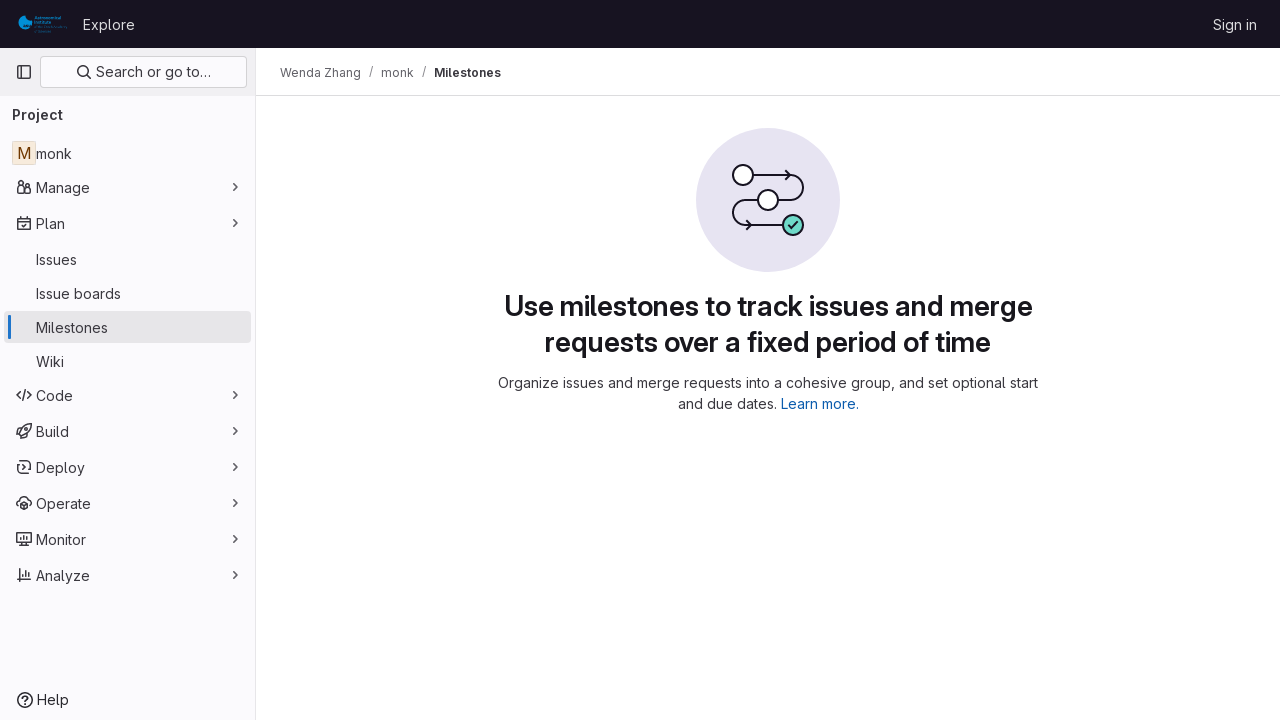

--- FILE ---
content_type: image/svg+xml
request_url: https://projects.asu.cas.cz/uploads/-/system/appearance/header_logo/2/asu-logo-v1-en-rgb-positive-color.svg
body_size: 58470
content:
<?xml version="1.0" encoding="UTF-8" standalone="no"?>
<!-- Created with Inkscape (http://www.inkscape.org/) -->

<svg
   xmlns:dc="http://purl.org/dc/elements/1.1/"
   xmlns:cc="http://creativecommons.org/ns#"
   xmlns:rdf="http://www.w3.org/1999/02/22-rdf-syntax-ns#"
   xmlns:svg="http://www.w3.org/2000/svg"
   xmlns="http://www.w3.org/2000/svg"
   xmlns:sodipodi="http://sodipodi.sourceforge.net/DTD/sodipodi-0.dtd"
   xmlns:inkscape="http://www.inkscape.org/namespaces/inkscape"
   width="404mm"
   height="172mm"
   viewBox="0 0 1431.496 609.4488"
   id="svg4288"
   version="1.1"
   inkscape:version="0.91 r13725"
   sodipodi:docname="asu-logo-v1-en-rgb-positive-color.svg"
   inkscape:export-filename="/run/user/1000/gvfs/sftp:host=10.1.1.2,user=misa/home/misa/astro/graphics-local/asu-logo/logo/pro obrazovku/asu-logo-v1-en-rgb-positive-color.png"
   inkscape:export-xdpi="300"
   inkscape:export-ydpi="300">
  <defs
     id="defs4290">
    <marker
       inkscape:isstock="true"
       style="overflow:visible"
       id="marker16296"
       refX="0"
       refY="0"
       orient="auto"
       inkscape:stockid="Arrow2Lend">
      <path
         transform="matrix(-1.1,0,0,-1.1,-1.1,0)"
         d="M 8.7185878,4.0337352 -2.2072895,0.01601326 8.7185884,-4.0017078 c -1.7454984,2.3720609 -1.7354408,5.6174519 -6e-7,8.035443 z"
         style="fill:#666666;fill-opacity:1;fill-rule:evenodd;stroke:#666666;stroke-width:0.625;stroke-linejoin:round;stroke-opacity:1"
         id="path16298"
         inkscape:connector-curvature="0" />
    </marker>
    <marker
       inkscape:isstock="true"
       style="overflow:visible"
       id="marker16184"
       refX="0"
       refY="0"
       orient="auto"
       inkscape:stockid="Arrow2Lstart">
      <path
         transform="matrix(1.1,0,0,1.1,1.1,0)"
         d="M 8.7185878,4.0337352 -2.2072895,0.01601326 8.7185884,-4.0017078 c -1.7454984,2.3720609 -1.7354408,5.6174519 -6e-7,8.035443 z"
         style="fill:#666666;fill-opacity:1;fill-rule:evenodd;stroke:#666666;stroke-width:0.625;stroke-linejoin:round;stroke-opacity:1"
         id="path16186"
         inkscape:connector-curvature="0" />
    </marker>
    <marker
       inkscape:isstock="true"
       style="overflow:visible"
       id="marker14930"
       refX="0"
       refY="0"
       orient="auto"
       inkscape:stockid="Arrow2Lend">
      <path
         transform="matrix(-1.1,0,0,-1.1,-1.1,0)"
         d="M 8.7185878,4.0337352 -2.2072895,0.01601326 8.7185884,-4.0017078 c -1.7454984,2.3720609 -1.7354408,5.6174519 -6e-7,8.035443 z"
         style="fill:#666666;fill-opacity:1;fill-rule:evenodd;stroke:#666666;stroke-width:0.625;stroke-linejoin:round;stroke-opacity:1"
         id="path14932"
         inkscape:connector-curvature="0" />
    </marker>
    <marker
       inkscape:stockid="Arrow2Lend"
       orient="auto"
       refY="0"
       refX="0"
       id="marker14800"
       style="overflow:visible"
       inkscape:isstock="true">
      <path
         id="path14802"
         style="fill:#666666;fill-opacity:1;fill-rule:evenodd;stroke:#666666;stroke-width:0.625;stroke-linejoin:round;stroke-opacity:1"
         d="M 8.7185878,4.0337352 -2.2072895,0.01601326 8.7185884,-4.0017078 c -1.7454984,2.3720609 -1.7354408,5.6174519 -6e-7,8.035443 z"
         transform="matrix(-1.1,0,0,-1.1,-1.1,0)"
         inkscape:connector-curvature="0" />
    </marker>
    <marker
       inkscape:stockid="Arrow2Lstart"
       orient="auto"
       refY="0"
       refX="0"
       id="marker14706"
       style="overflow:visible"
       inkscape:isstock="true">
      <path
         id="path14708"
         style="fill:#666666;fill-opacity:1;fill-rule:evenodd;stroke:#666666;stroke-width:0.625;stroke-linejoin:round;stroke-opacity:1"
         d="M 8.7185878,4.0337352 -2.2072895,0.01601326 8.7185884,-4.0017078 c -1.7454984,2.3720609 -1.7354408,5.6174519 -6e-7,8.035443 z"
         transform="matrix(1.1,0,0,1.1,1.1,0)"
         inkscape:connector-curvature="0" />
    </marker>
    <marker
       inkscape:stockid="Arrow2Lstart"
       orient="auto"
       refY="0"
       refX="0"
       id="marker13879"
       style="overflow:visible"
       inkscape:isstock="true">
      <path
         id="path13881"
         style="fill:#666666;fill-opacity:1;fill-rule:evenodd;stroke:#666666;stroke-width:0.625;stroke-linejoin:round;stroke-opacity:1"
         d="M 8.7185878,4.0337352 -2.2072895,0.01601326 8.7185884,-4.0017078 c -1.7454984,2.3720609 -1.7354408,5.6174519 -6e-7,8.035443 z"
         transform="matrix(1.1,0,0,1.1,1.1,0)"
         inkscape:connector-curvature="0" />
    </marker>
    <marker
       inkscape:isstock="true"
       style="overflow:visible"
       id="marker11481"
       refX="0"
       refY="0"
       orient="auto"
       inkscape:stockid="Arrow2Lend">
      <path
         transform="matrix(-1.1,0,0,-1.1,-1.1,0)"
         d="M 8.7185878,4.0337352 -2.2072895,0.01601326 8.7185884,-4.0017078 c -1.7454984,2.3720609 -1.7354408,5.6174519 -6e-7,8.035443 z"
         style="fill:#666666;fill-opacity:1;fill-rule:evenodd;stroke:#666666;stroke-width:0.625;stroke-linejoin:round;stroke-opacity:1"
         id="path11483"
         inkscape:connector-curvature="0" />
    </marker>
    <marker
       inkscape:isstock="true"
       style="overflow:visible"
       id="marker11411"
       refX="0"
       refY="0"
       orient="auto"
       inkscape:stockid="Arrow2Lstart">
      <path
         transform="matrix(1.1,0,0,1.1,1.1,0)"
         d="M 8.7185878,4.0337352 -2.2072895,0.01601326 8.7185884,-4.0017078 c -1.7454984,2.3720609 -1.7354408,5.6174519 -6e-7,8.035443 z"
         style="fill:#666666;fill-opacity:1;fill-rule:evenodd;stroke:#666666;stroke-width:0.625;stroke-linejoin:round;stroke-opacity:1"
         id="path11413"
         inkscape:connector-curvature="0" />
    </marker>
    <marker
       inkscape:stockid="Arrow2Lend"
       orient="auto"
       refY="0"
       refX="0"
       id="marker7439"
       style="overflow:visible"
       inkscape:isstock="true">
      <path
         id="path7441"
         style="fill:#666666;fill-opacity:1;fill-rule:evenodd;stroke:#666666;stroke-width:0.625;stroke-linejoin:round;stroke-opacity:1"
         d="M 8.7185878,4.0337352 -2.2072895,0.01601326 8.7185884,-4.0017078 c -1.7454984,2.3720609 -1.7354408,5.6174519 -6e-7,8.035443 z"
         transform="matrix(-1.1,0,0,-1.1,-1.1,0)"
         inkscape:connector-curvature="0" />
    </marker>
    <marker
       inkscape:stockid="Arrow1Lstart"
       orient="auto"
       refY="0"
       refX="0"
       id="Arrow1Lstart"
       style="overflow:visible"
       inkscape:isstock="true">
      <path
         id="path5317"
         d="M 0,0 5,-5 -12.5,0 5,5 0,0 Z"
         style="fill:#666666;fill-opacity:1;fill-rule:evenodd;stroke:#666666;stroke-width:1pt;stroke-opacity:1"
         transform="matrix(0.8,0,0,0.8,10,0)"
         inkscape:connector-curvature="0" />
    </marker>
    <marker
       inkscape:stockid="Arrow2Lend"
       orient="auto"
       refY="0"
       refX="0"
       id="Arrow2Lend"
       style="overflow:visible"
       inkscape:isstock="true">
      <path
         id="path5338"
         style="fill:#666666;fill-opacity:1;fill-rule:evenodd;stroke:#666666;stroke-width:0.625;stroke-linejoin:round;stroke-opacity:1"
         d="M 8.7185878,4.0337352 -2.2072895,0.01601326 8.7185884,-4.0017078 c -1.7454984,2.3720609 -1.7354408,5.6174519 -6e-7,8.035443 z"
         transform="matrix(-1.1,0,0,-1.1,-1.1,0)"
         inkscape:connector-curvature="0" />
    </marker>
    <marker
       inkscape:isstock="true"
       style="overflow:visible"
       id="marker6047"
       refX="0"
       refY="0"
       orient="auto"
       inkscape:stockid="Arrow2Mend">
      <path
         transform="scale(-0.6,-0.6)"
         d="M 8.7185878,4.0337352 -2.2072895,0.01601326 8.7185884,-4.0017078 c -1.7454984,2.3720609 -1.7354408,5.6174519 -6e-7,8.035443 z"
         style="fill:#666666;fill-opacity:1;fill-rule:evenodd;stroke:#666666;stroke-width:0.625;stroke-linejoin:round;stroke-opacity:1"
         id="path6049"
         inkscape:connector-curvature="0" />
    </marker>
    <marker
       inkscape:stockid="Arrow1Lend"
       orient="auto"
       refY="0"
       refX="0"
       id="Arrow1Lend"
       style="overflow:visible"
       inkscape:isstock="true">
      <path
         id="path5320"
         d="M 0,0 5,-5 -12.5,0 5,5 0,0 Z"
         style="fill:#666666;fill-opacity:1;fill-rule:evenodd;stroke:#666666;stroke-width:1pt;stroke-opacity:1"
         transform="matrix(-0.8,0,0,-0.8,-10,0)"
         inkscape:connector-curvature="0" />
    </marker>
  </defs>
  <sodipodi:namedview
     id="base"
     pagecolor="#ffffff"
     bordercolor="#666666"
     borderopacity="1.0"
     inkscape:pageopacity="0.0"
     inkscape:pageshadow="2"
     inkscape:zoom="0.78447922"
     inkscape:cx="365.29765"
     inkscape:cy="366.09893"
     inkscape:document-units="mm"
     inkscape:current-layer="layer1"
     showgrid="false"
     inkscape:window-width="1855"
     inkscape:window-height="1056"
     inkscape:window-x="65"
     inkscape:window-y="24"
     inkscape:window-maximized="1" />
  <metadata
     id="metadata4293">
    <rdf:RDF>
      <cc:Work
         rdf:about="">
        <dc:format>image/svg+xml</dc:format>
        <dc:type
           rdf:resource="http://purl.org/dc/dcmitype/StillImage" />
        <dc:title></dc:title>
      </cc:Work>
    </rdf:RDF>
  </metadata>
  <g
     inkscape:label="Vrstva 1"
     inkscape:groupmode="layer"
     id="layer1"
     transform="translate(0,-442.91335)">
    <g
       transform="matrix(0.82661048,0,0,0.82661048,-382.31881,78.981321)"
       id="g5202"
       style="fill:none;stroke:#666666;stroke-width:1.07163751;stroke-miterlimit:4;stroke-dasharray:none;stroke-opacity:1" />
    <g
       id="g5270"
       transform="matrix(1.4206775,0,0,1.4206775,418.79523,-447.18268)"
       style="fill:#ff00ff;fill-opacity:1;stroke:none;stroke-width:1.24704838;stroke-miterlimit:4;stroke-dasharray:none;stroke-opacity:1" />
    <g
       id="g7189"
       transform="translate(0.93344046,-77.831161)">
      <path
         inkscape:connector-curvature="0"
         id="circle4056"
         d="M 265.06122,609.44914 A 177.16536,177.16536 0 0 0 87.89716,786.61321 177.16536,177.16536 0 0 0 265.06122,963.77922 177.16536,177.16536 0 0 0 395.92645,905.75188 l -8.08007,0 0,-5.79102 -0.25196,-0.125 c -4.78309,4.15374 -10.82512,7.30078 -18.88086,7.30078 -7.17464,0 -12.58694,-2.51771 -16.11133,-6.16797 -4.02786,-4.15373 -5.91601,-9.81923 -5.91601,-19.00781 l 0,-38.13867 19.13281,0 0,35.24414 c 0,4.53135 0.75431,7.17531 2.39063,8.9375 1.63632,1.88806 4.15554,2.76953 6.79882,2.76953 4.7831,0 9.56504,-2.64403 12.58594,-5.53906 l 0,-41.41211 19.13281,0 0,48.88281 a 177.16536,177.16536 0 0 0 35.5,-106.09179 177.16536,177.16536 0 0 0 -7.66992,-51.04297 131.92005,131.92005 0 0 1 -37.57617,5.5664 131.92005,131.92005 0 0 1 -131.91211,-131.6875 177.16536,177.16536 0 0 0 -0.008,0 z m -25.01953,232.98829 c 8.30747,0 15.73557,1.88814 20.64453,5.91601 4.65722,3.77613 6.92187,9.31515 6.92187,17.11914 l 0,21.02149 c 0,2.89503 1.13211,4.9082 3.77539,4.9082 1.00697,0 2.14147,-0.25238 3.14844,-0.75586 l 0,14.34961 c -2.1398,1.13284 -5.5392,1.88867 -9.18945,1.88867 -5.03484,0 -9.94328,-1.38577 -13.3418,-4.91016 l -0.25195,0 c -4.02787,2.89503 -10.19537,5.16211 -17.24414,5.16211 -5.28658,0 -10.32174,-1.26013 -14.34961,-4.02929 -4.53135,-3.14677 -7.30078,-8.0552 -7.30078,-14.47461 0,-6.79703 3.14725,-11.95762 7.55273,-14.97852 4.78309,-3.27264 10.94973,-4.40625 17.36914,-4.40625 3.65026,0 7.30071,0.37759 10.69922,1.13281 l 0,-2.39062 c 0,-3.0209 -1.00604,-5.28621 -2.39062,-6.54492 -1.7622,-1.63632 -5.03506,-2.64453 -9.56641,-2.64453 -6.9229,0 -13.21604,2.26686 -18.125,4.91015 l 0,-16.49023 c 5.03483,-2.51742 12.58574,-4.7832 21.64844,-4.7832 z m 67.73242,0 c 7.42638,-10e-6 16.61529,1.51164 23.66406,4.91015 l 0,16.48828 c -8.1816,-4.65722 -17.74684,-6.66992 -23.28515,-6.66992 -5.03484,0 -8.05664,1.50927 -8.05664,4.4043 -1e-5,4.53135 6.6708,4.15424 15.85937,6.41992 11.83186,2.89503 19.00781,7.42598 19.00781,18.125 -0.12587,13.59405 -11.95863,21.02148 -27.81836,21.02148 -7.42638,0 -16.8655,-1.51077 -24.16601,-5.03515 l 0,-16.74024 c 8.43335,4.90897 18.25008,7.04688 24.16601,7.04688 5.28658,0 8.4336,-1.38274 8.4336,-4.78125 0,-4.78309 -6.92384,-4.28033 -16.23828,-6.67188 -11.70599,-2.89503 -18.62891,-7.80446 -18.62891,-18 0.12587,-13.09057 11.70625,-20.51757 27.0625,-20.51757 z m -66.0957,38.14062 c -4.90897,0 -9.81836,1.50988 -9.81836,6.29297 0,4.02787 3.52616,6.16797 7.93164,6.16797 3.27264,0 6.41792,-1.133 8.68359,-2.51758 l 0,-9.0625 c -2.01393,-0.62935 -4.78294,-0.88086 -6.79687,-0.88086 z"
         style="fill:#008fd6;fill-opacity:1;fill-rule:evenodd;stroke:none;stroke-width:1.77165353;stroke-miterlimit:4;stroke-dasharray:none;stroke-opacity:1" />
      <g
         id="g7136">
        <g
           style="font-style:normal;font-weight:normal;font-size:73.37995148px;line-height:108.00000429%;font-family:Sans;letter-spacing:0px;word-spacing:0px;opacity:1;fill:#008fd6;fill-opacity:1;stroke:none;stroke-width:0.12290091;stroke-linecap:butt;stroke-linejoin:miter;stroke-miterlimit:4;stroke-dasharray:none;stroke-opacity:1"
           id="text4297">
          <path
             d="m 547.96971,623.85632 -13.75925,0 -32.95561,80.33625 14.53598,0 7.76732,-19.64022 34.62003,0 7.65636,19.64022 14.97982,0 -32.84465,-80.33625 z m -15.20175,37.0612 c 2.77404,-7.21251 5.32616,-14.09213 7.98924,-21.52656 l 0.22193,0 c 2.55211,7.2125 5.21519,14.31405 7.98924,21.52656 l 4.66039,12.09482 -25.52119,0 4.66039,-12.09482 z"
             style="font-style:normal;font-variant:normal;font-weight:500;font-stretch:normal;font-size:110.96166229px;line-height:108.00000429%;font-family:'Azo Sans';-inkscape-font-specification:'Azo Sans Medium';letter-spacing:-0.88769329px;fill:#008fd6;fill-opacity:1;stroke:none;stroke-width:0.12290091;stroke-miterlimit:4;stroke-dasharray:none;stroke-opacity:1"
             id="path7085"
             inkscape:connector-curvature="0" />
          <path
             d="m 586.44566,701.1966 c 5.99193,2.77404 13.98117,4.21654 20.74983,4.21654 13.53733,0 23.7458,-6.10289 23.85676,-17.86482 0,-10.4304 -7.54539,-13.98117 -17.97579,-16.08944 -8.21116,-1.77539 -14.97982,-1.55347 -14.97982,-6.76867 0,-3.66173 3.77269,-5.32616 9.43174,-5.32616 5.65904,0 13.64828,1.77539 20.30598,5.65905 l 0,-12.31675 c -5.88096,-2.885 -13.64828,-4.3275 -20.19502,-4.3275 -13.09348,0 -23.08002,5.99193 -23.19099,17.42098 0,9.87559 7.21251,13.64829 17.64291,15.86752 8.32212,1.66442 15.31271,1.4425 15.31271,6.99058 0,3.88366 -3.88366,5.77001 -9.98655,5.77001 -5.99193,0 -14.31406,-1.99731 -20.97176,-5.99193 l 0,12.76059 z"
             style="font-style:normal;font-variant:normal;font-weight:500;font-stretch:normal;font-size:110.96166229px;line-height:108.00000429%;font-family:'Azo Sans';-inkscape-font-specification:'Azo Sans Medium';letter-spacing:-0.88769329px;fill:#008fd6;fill-opacity:1;stroke:none;stroke-width:0.12290091;stroke-miterlimit:4;stroke-dasharray:none;stroke-opacity:1"
             id="path7087"
             inkscape:connector-curvature="0" />
          <path
             d="m 650.58671,700.08698 c 3.43981,3.88366 8.54405,5.32616 13.3154,5.32616 4.21654,0 8.65501,-1.10961 11.09616,-2.55211 l 0,-11.42906 c -2.21923,1.22058 -5.32616,2.3302 -8.21116,2.3302 -6.10289,0 -7.21251,-5.10424 -7.21251,-11.20713 l 0,-21.52656 15.42367,0 0,-11.42905 -15.42367,0 0,-16.86617 -13.42636,2.33019 0,14.53598 -9.5427,0 0,11.42905 9.5427,0 0,23.41291 c 0,8.1002 1.66443,12.64963 4.43847,15.64559 z"
             style="font-style:normal;font-variant:normal;font-weight:500;font-stretch:normal;font-size:110.96166229px;line-height:108.00000429%;font-family:'Azo Sans';-inkscape-font-specification:'Azo Sans Medium';letter-spacing:-0.88769329px;fill:#008fd6;fill-opacity:1;stroke:none;stroke-width:0.12290091;stroke-miterlimit:4;stroke-dasharray:none;stroke-opacity:1"
             id="path7089"
             inkscape:connector-curvature="0" />
          <path
             d="m 685.47201,704.19257 13.42636,0 0,-34.28716 c 3.7727,-5.32616 8.87694,-8.1002 15.20175,-8.1002 1.77539,0 3.10693,0.22192 4.43847,0.55481 l 0,-12.87155 c -1.22058,-0.33289 -2.44116,-0.44385 -3.66174,-0.44385 -6.43577,0 -12.09482,2.99596 -15.86751,8.32212 l -0.22193,-0.11096 0,-7.65635 -13.3154,0 0,54.59314 z"
             style="font-style:normal;font-variant:normal;font-weight:500;font-stretch:normal;font-size:110.96166229px;line-height:108.00000429%;font-family:'Azo Sans';-inkscape-font-specification:'Azo Sans Medium';letter-spacing:-0.88769329px;fill:#008fd6;fill-opacity:1;stroke:none;stroke-width:0.12290091;stroke-miterlimit:4;stroke-dasharray:none;stroke-opacity:1"
             id="path7091"
             inkscape:connector-curvature="0" />
          <path
             d="m 736.07053,676.896 c 0,-9.43174 6.87962,-16.75521 16.2004,-16.75521 9.32078,0 16.20041,7.32347 16.20041,16.75521 0,9.43174 -6.87963,16.75521 -16.20041,16.75521 -9.32078,0 -16.2004,-7.32347 -16.2004,-16.75521 z m -13.42636,0 c 0,16.08944 12.64963,28.51714 29.62676,28.51714 16.97714,0 29.62677,-12.4277 29.62677,-28.51714 0,-16.08944 -12.64963,-28.51715 -29.62677,-28.51715 -16.97713,0 -29.62676,12.42771 -29.62676,28.51715 z"
             style="font-style:normal;font-variant:normal;font-weight:500;font-stretch:normal;font-size:110.96166229px;line-height:108.00000429%;font-family:'Azo Sans';-inkscape-font-specification:'Azo Sans Medium';letter-spacing:-0.88769329px;fill:#008fd6;fill-opacity:1;stroke:none;stroke-width:0.12290091;stroke-miterlimit:4;stroke-dasharray:none;stroke-opacity:1"
             id="path7093"
             inkscape:connector-curvature="0" />
          <path
             d="m 793.14125,704.19257 13.42636,0 0,-37.0612 c 3.43981,-3.7727 8.98789,-6.87962 14.31405,-6.87962 3.10693,0 5.54809,0.99865 7.21251,2.99596 1.55346,1.77539 2.21923,4.43847 2.21923,9.32078 l 0,31.62408 13.42637,0 0,-33.95427 c 0,-8.1002 -1.44251,-12.64963 -4.66039,-16.08944 -3.43982,-3.7727 -8.54405,-5.77001 -14.42502,-5.77001 -7.21251,0 -13.42636,3.10693 -17.97579,7.21251 l -0.22192,-0.11096 0,-5.88097 -13.3154,0 0,54.59314 z"
             style="font-style:normal;font-variant:normal;font-weight:500;font-stretch:normal;font-size:110.96166229px;line-height:108.00000429%;font-family:'Azo Sans';-inkscape-font-specification:'Azo Sans Medium';letter-spacing:-0.88769329px;fill:#008fd6;fill-opacity:1;stroke:none;stroke-width:0.12290091;stroke-miterlimit:4;stroke-dasharray:none;stroke-opacity:1"
             id="path7095"
             inkscape:connector-curvature="0" />
          <path
             d="m 868.22933,676.896 c 0,-9.43174 6.87962,-16.75521 16.2004,-16.75521 9.32078,0 16.20041,7.32347 16.20041,16.75521 0,9.43174 -6.87963,16.75521 -16.20041,16.75521 -9.32078,0 -16.2004,-7.32347 -16.2004,-16.75521 z m -13.42636,0 c 0,16.08944 12.64963,28.51714 29.62676,28.51714 16.97714,0 29.62677,-12.4277 29.62677,-28.51714 0,-16.08944 -12.64963,-28.51715 -29.62677,-28.51715 -16.97713,0 -29.62676,12.42771 -29.62676,28.51715 z"
             style="font-style:normal;font-variant:normal;font-weight:500;font-stretch:normal;font-size:110.96166229px;line-height:108.00000429%;font-family:'Azo Sans';-inkscape-font-specification:'Azo Sans Medium';letter-spacing:-0.88769329px;fill:#008fd6;fill-opacity:1;stroke:none;stroke-width:0.12290091;stroke-miterlimit:4;stroke-dasharray:none;stroke-opacity:1"
             id="path7097"
             inkscape:connector-curvature="0" />
          <path
             d="m 998.09088,704.19257 13.42632,0 0,-34.1762 c 0,-7.65635 -1.4425,-12.4277 -4.7713,-16.08944 -3.3289,-3.55077 -8.21117,-5.54808 -14.2031,-5.54808 -7.10155,0 -13.87021,2.885 -19.9731,8.54405 -3.21789,-5.99193 -9.87559,-8.54405 -16.31137,-8.54405 -6.99058,0 -12.98251,2.99596 -17.42098,7.10155 l -0.22192,-0.11097 0,-5.77 -13.3154,0 0,54.59314 13.42636,0 0,-37.39408 c 3.32885,-3.43982 8.54405,-6.54674 13.64829,-6.54674 2.66308,0 5.21519,0.77673 7.10154,2.885 1.66443,1.88635 2.21924,4.32751 2.21924,9.09886 l 0,31.95696 13.42636,0 0,-34.1762 c 0,-1.22057 0,-2.33019 -0.11096,-3.32885 3.32885,-3.43981 8.54404,-6.43577 13.64828,-6.43577 2.885,0 5.2152,0.88769 6.99058,2.885 1.66443,1.88635 2.44116,4.43847 2.44116,9.09886 l 0,31.95696 z"
             style="font-style:normal;font-variant:normal;font-weight:500;font-stretch:normal;font-size:110.96166229px;line-height:108.00000429%;font-family:'Azo Sans';-inkscape-font-specification:'Azo Sans Medium';letter-spacing:-0.88769329px;fill:#008fd6;fill-opacity:1;stroke:none;stroke-width:0.12290091;stroke-miterlimit:4;stroke-dasharray:none;stroke-opacity:1"
             id="path7099"
             inkscape:connector-curvature="0" />
          <path
             d="m 1026.2717,704.19257 13.4263,0 0,-54.59314 -13.4263,0 0,54.59314 z m -1.6644,-72.67989 c 0,4.54943 3.7727,8.32212 8.3221,8.32212 4.6604,0 8.4331,-3.77269 8.4331,-8.32212 0,-4.54943 -3.7727,-8.32213 -8.3222,-8.32213 -4.6603,0 -8.433,3.7727 -8.433,8.32213 z"
             style="font-style:normal;font-variant:normal;font-weight:500;font-stretch:normal;font-size:110.96166229px;line-height:108.00000429%;font-family:'Azo Sans';-inkscape-font-specification:'Azo Sans Medium';letter-spacing:-0.88769329px;fill:#008fd6;fill-opacity:1;stroke:none;stroke-width:0.12290091;stroke-miterlimit:4;stroke-dasharray:none;stroke-opacity:1"
             id="path7101"
             inkscape:connector-curvature="0" />
          <path
             d="m 1098.3604,688.21409 c -4.3275,3.43981 -10.2085,5.43712 -15.9785,5.43712 -10.4304,0 -17.7539,-6.87963 -17.7539,-16.64425 0,-9.5427 6.9906,-16.97714 17.532,-16.97714 5.2152,0 10.5413,1.88635 15.3127,4.99328 l 0,-13.09348 c -4.2165,-2.10827 -9.6537,-3.55077 -15.5346,-3.55077 -17.0881,0 -30.8474,11.65097 -30.8474,28.73907 0,16.31136 12.6496,28.29522 30.1816,28.29522 5.77,0 12.0948,-1.33154 17.0881,-4.10558 l 0,-13.09347 z"
             style="font-style:normal;font-variant:normal;font-weight:500;font-stretch:normal;font-size:110.96166229px;line-height:108.00000429%;font-family:'Azo Sans';-inkscape-font-specification:'Azo Sans Medium';letter-spacing:-0.88769329px;fill:#008fd6;fill-opacity:1;stroke:none;stroke-width:0.12290091;stroke-miterlimit:4;stroke-dasharray:none;stroke-opacity:1"
             id="path7103"
             inkscape:connector-curvature="0" />
          <path
             d="m 1125.5147,705.41314 c 7.2126,0 12.8716,-2.55211 16.2005,-5.21519 l 0.2219,0 c 2.5521,3.43981 6.7686,4.99327 11.2071,4.99327 2.6631,0 4.9933,-0.55481 6.6577,-1.33154 l 0,-10.54136 c -0.8877,0.44385 -1.9973,0.77673 -2.996,0.77673 -2.663,0 -3.7727,-2.10827 -3.7727,-5.10423 l 0,-20.97176 c 0,-6.76866 -2.1082,-11.42905 -5.77,-14.53597 -4.1055,-3.43982 -10.4304,-5.10424 -17.5319,-5.10424 -7.7673,0 -14.0921,1.99731 -18.4196,4.43847 l 0,12.20578 c 4.2165,-2.66308 9.8755,-4.88231 16.4223,-4.88231 4.1056,0 7.2125,0.88769 9.2098,2.66308 1.7754,1.66442 2.6631,4.10558 2.6631,7.43443 l 0,3.21789 c -3.3289,-0.77674 -6.7687,-1.22058 -10.5414,-1.22058 -5.659,0 -11.2071,0.99865 -15.3127,3.77269 -4.1056,2.77405 -6.9906,7.21251 -6.9906,13.20444 0,5.43712 2.3302,9.76463 6.1029,12.53867 3.6618,2.66308 8.2112,3.66173 12.6496,3.66173 z m 3.3289,-10.65232 c -4.7714,0 -8.655,-2.10827 -8.655,-6.54673 0,-5.32616 5.4371,-7.10155 10.9852,-7.10155 2.6631,0 5.9919,0.44385 8.4331,1.10962 l 0,9.20981 c -2.6631,1.88635 -6.6577,3.32885 -10.7633,3.32885 z"
             style="font-style:normal;font-variant:normal;font-weight:500;font-stretch:normal;font-size:110.96166229px;line-height:108.00000429%;font-family:'Azo Sans';-inkscape-font-specification:'Azo Sans Medium';letter-spacing:-0.88769329px;fill:#008fd6;fill-opacity:1;stroke:none;stroke-width:0.12290091;stroke-miterlimit:4;stroke-dasharray:none;stroke-opacity:1"
             id="path7105"
             inkscape:connector-curvature="0" />
          <path
             d="m 1168.8123,704.19257 13.4264,0 0,-84.77471 -13.4264,0 0,84.77471 z"
             style="font-style:normal;font-variant:normal;font-weight:500;font-stretch:normal;font-size:110.96166229px;line-height:108.00000429%;font-family:'Azo Sans';-inkscape-font-specification:'Azo Sans Medium';letter-spacing:-0.88769329px;fill:#008fd6;fill-opacity:1;stroke:none;stroke-width:0.12290091;stroke-miterlimit:4;stroke-dasharray:none;stroke-opacity:1"
             id="path7107"
             inkscape:connector-curvature="0" />
        </g>
        <g
           style="font-style:normal;font-weight:normal;font-size:73.37995148px;line-height:108.00000429%;font-family:Sans;letter-spacing:0px;word-spacing:0px;opacity:1;fill:#008fd6;fill-opacity:1;stroke:none;stroke-width:0.12290091;stroke-linecap:butt;stroke-linejoin:miter;stroke-miterlimit:4;stroke-dasharray:none;stroke-opacity:1"
           id="text4301">
          <path
             d="m 501.25486,816.76459 14.09214,0 0,-80.33625 -14.09214,0 0,80.33625 z"
             style="font-style:normal;font-variant:normal;font-weight:500;font-stretch:normal;font-size:110.96166229px;line-height:108.00000429%;font-family:'Azo Sans';-inkscape-font-specification:'Azo Sans Medium';letter-spacing:-0.88769329px;fill:#008fd6;fill-opacity:1;stroke:none;stroke-width:0.12290091;stroke-miterlimit:4;stroke-dasharray:none;stroke-opacity:1"
             id="path7066"
             inkscape:connector-curvature="0" />
          <path
             d="m 530.37537,816.76459 13.42636,0 0,-37.0612 c 3.43981,-3.77269 8.98789,-6.87962 14.31405,-6.87962 3.10693,0 5.54808,0.99865 7.21251,2.99596 1.55346,1.77539 2.21923,4.43847 2.21923,9.32078 l 0,31.62408 13.42636,0 0,-33.95427 c 0,-8.1002 -1.4425,-12.64963 -4.66039,-16.08944 -3.43981,-3.7727 -8.54404,-5.77001 -14.42501,-5.77001 -7.21251,0 -13.42636,3.10693 -17.97579,7.21251 l -0.22193,-0.11096 0,-5.88097 -13.31539,0 0,54.59314 z"
             style="font-style:normal;font-variant:normal;font-weight:500;font-stretch:normal;font-size:110.96166229px;line-height:108.00000429%;font-family:'Azo Sans';-inkscape-font-specification:'Azo Sans Medium';letter-spacing:-0.88769329px;fill:#008fd6;fill-opacity:1;stroke:none;stroke-width:0.12290091;stroke-miterlimit:4;stroke-dasharray:none;stroke-opacity:1"
             id="path7068"
             inkscape:connector-curvature="0" />
          <path
             d="m 594.47827,813.76862 c 5.99193,2.77404 13.98117,4.21655 20.74983,4.21655 13.53733,0 23.7458,-6.1029 23.85676,-17.86483 0,-10.4304 -7.54539,-13.98117 -17.97579,-16.08944 -8.21116,-1.77539 -14.97982,-1.55347 -14.97982,-6.76866 0,-3.66174 3.77269,-5.32616 9.43174,-5.32616 5.65904,0 13.64828,1.77538 20.30598,5.65904 l 0,-12.31674 c -5.88097,-2.88501 -13.64828,-4.32751 -20.19502,-4.32751 -13.09348,0 -23.08003,5.99193 -23.19099,17.42098 0,9.87559 7.21251,13.64829 17.64291,15.86752 8.32212,1.66442 15.31271,1.4425 15.31271,6.99058 0,3.88366 -3.88366,5.77001 -9.98655,5.77001 -5.99193,0 -14.31406,-1.99731 -20.97176,-5.99193 l 0,12.76059 z"
             style="font-style:normal;font-variant:normal;font-weight:500;font-stretch:normal;font-size:110.96166229px;line-height:108.00000429%;font-family:'Azo Sans';-inkscape-font-specification:'Azo Sans Medium';letter-spacing:-0.88769329px;fill:#008fd6;fill-opacity:1;stroke:none;stroke-width:0.12290091;stroke-miterlimit:4;stroke-dasharray:none;stroke-opacity:1"
             id="path7070"
             inkscape:connector-curvature="0" />
          <path
             d="m 658.61932,812.65901 c 3.43981,3.88365 8.54404,5.32616 13.3154,5.32616 4.21654,0 8.65501,-1.10962 11.09616,-2.55212 l 0,-11.42905 c -2.21923,1.22057 -5.32616,2.33019 -8.21116,2.33019 -6.10289,0 -7.21251,-5.10424 -7.21251,-11.20713 l 0,-21.52656 15.42367,0 0,-11.42905 -15.42367,0 0,-16.86617 -13.42636,2.33019 0,14.53598 -9.5427,0 0,11.42905 9.5427,0 0,23.41291 c 0,8.1002 1.66443,12.64963 4.43847,15.6456 z"
             style="font-style:normal;font-variant:normal;font-weight:500;font-stretch:normal;font-size:110.96166229px;line-height:108.00000429%;font-family:'Azo Sans';-inkscape-font-specification:'Azo Sans Medium';letter-spacing:-0.88769329px;fill:#008fd6;fill-opacity:1;stroke:none;stroke-width:0.12290091;stroke-miterlimit:4;stroke-dasharray:none;stroke-opacity:1"
             id="path7072"
             inkscape:connector-curvature="0" />
          <path
             d="m 693.50462,816.76459 13.42636,0 0,-54.59314 -13.42636,0 0,54.59314 z M 691.8402,744.0847 c 0,4.54943 3.77269,8.32212 8.32212,8.32212 4.66039,0 8.43309,-3.77269 8.43309,-8.32212 0,-4.54943 -3.7727,-8.32213 -8.32213,-8.32213 -4.66039,0 -8.43308,3.7727 -8.43308,8.32213 z"
             style="font-style:normal;font-variant:normal;font-weight:500;font-stretch:normal;font-size:110.96166229px;line-height:108.00000429%;font-family:'Azo Sans';-inkscape-font-specification:'Azo Sans Medium';letter-spacing:-0.88769329px;fill:#008fd6;fill-opacity:1;stroke:none;stroke-width:0.12290091;stroke-miterlimit:4;stroke-dasharray:none;stroke-opacity:1"
             id="path7074"
             inkscape:connector-curvature="0" />
          <path
             d="m 730.5294,812.65901 c 3.43981,3.88365 8.54404,5.32616 13.3154,5.32616 4.21654,0 8.65501,-1.10962 11.09616,-2.55212 l 0,-11.42905 c -2.21923,1.22057 -5.32616,2.33019 -8.21116,2.33019 -6.10289,0 -7.21251,-5.10424 -7.21251,-11.20713 l 0,-21.52656 15.42367,0 0,-11.42905 -15.42367,0 0,-16.86617 -13.42636,2.33019 0,14.53598 -9.5427,0 0,11.42905 9.5427,0 0,23.41291 c 0,8.1002 1.66443,12.64963 4.43847,15.6456 z"
             style="font-style:normal;font-variant:normal;font-weight:500;font-stretch:normal;font-size:110.96166229px;line-height:108.00000429%;font-family:'Azo Sans';-inkscape-font-specification:'Azo Sans Medium';letter-spacing:-0.88769329px;fill:#008fd6;fill-opacity:1;stroke:none;stroke-width:0.12290091;stroke-miterlimit:4;stroke-dasharray:none;stroke-opacity:1"
             id="path7076"
             inkscape:connector-curvature="0" />
          <path
             d="m 770.18607,812.21516 c 3.32885,3.66173 8.54405,5.77001 14.53598,5.77001 7.32346,0 13.20443,-3.10693 17.75386,-7.32347 l 0.22192,0.11096 0,5.99193 13.3154,0 0,-54.59314 -13.42636,0 0,36.83927 c -3.66173,4.10558 -8.87693,7.10155 -14.20309,7.10155 -2.55212,0 -5.2152,-0.66577 -7.21251,-2.99597 -1.66442,-1.88635 -2.44115,-4.77135 -2.44115,-9.65366 l 0,-31.29119 -13.42637,0 0,33.51042 c 0,7.87828 1.55347,12.87155 4.88232,16.53329 z"
             style="font-style:normal;font-variant:normal;font-weight:500;font-stretch:normal;font-size:110.96166229px;line-height:108.00000429%;font-family:'Azo Sans';-inkscape-font-specification:'Azo Sans Medium';letter-spacing:-0.88769329px;fill:#008fd6;fill-opacity:1;stroke:none;stroke-width:0.12290091;stroke-miterlimit:4;stroke-dasharray:none;stroke-opacity:1"
             id="path7078"
             inkscape:connector-curvature="0" />
          <path
             d="m 839.71569,812.65901 c 3.43981,3.88365 8.54405,5.32616 13.3154,5.32616 4.21654,0 8.65501,-1.10962 11.09617,-2.55212 l 0,-11.42905 c -2.21924,1.22057 -5.32616,2.33019 -8.21117,2.33019 -6.10289,0 -7.2125,-5.10424 -7.2125,-11.20713 l 0,-21.52656 15.42367,0 0,-11.42905 -15.42367,0 0,-16.86617 -13.42637,2.33019 0,14.53598 -9.5427,0 0,11.42905 9.5427,0 0,23.41291 c 0,8.1002 1.66443,12.64963 4.43847,15.6456 z"
             style="font-style:normal;font-variant:normal;font-weight:500;font-stretch:normal;font-size:110.96166229px;line-height:108.00000429%;font-family:'Azo Sans';-inkscape-font-specification:'Azo Sans Medium';letter-spacing:-0.88769329px;fill:#008fd6;fill-opacity:1;stroke:none;stroke-width:0.12290091;stroke-miterlimit:4;stroke-dasharray:none;stroke-opacity:1"
             id="path7080"
             inkscape:connector-curvature="0" />
          <path
             d="m 923.11724,793.12975 c 0.22192,-1.4425 0.33289,-3.66173 0.33289,-5.43712 0,-17.53194 -11.98386,-26.74176 -25.52119,-26.74176 -14.86886,0 -27.85137,11.31809 -27.85137,28.62811 0,17.0881 12.87155,28.40619 30.40349,28.40619 7.10155,0 14.86886,-1.88635 19.9731,-5.10424 l 0,-12.31675 c -5.32616,3.7727 -11.76194,6.32482 -18.64156,6.32482 -9.20982,0 -16.42232,-4.66039 -18.08675,-13.75925 l 39.39139,0 z m -25.29926,-21.30464 c 6.10289,0 12.09482,3.7727 13.09348,11.98386 l -27.18561,0 c 1.66443,-8.21116 7.87828,-11.98386 14.09213,-11.98386 z"
             style="font-style:normal;font-variant:normal;font-weight:500;font-stretch:normal;font-size:110.96166229px;line-height:108.00000429%;font-family:'Azo Sans';-inkscape-font-specification:'Azo Sans Medium';letter-spacing:-0.88769329px;fill:#008fd6;fill-opacity:1;stroke:none;stroke-width:0.12290091;stroke-miterlimit:4;stroke-dasharray:none;stroke-opacity:1"
             id="path7082"
             inkscape:connector-curvature="0" />
        </g>
        <g
           style="font-style:normal;font-weight:normal;font-size:55.06875992px;line-height:134.00000334%;font-family:Sans;letter-spacing:0px;word-spacing:0px;opacity:1;fill:#008fd6;fill-opacity:1;stroke:none;stroke-width:0.12290091;stroke-linecap:butt;stroke-linejoin:miter;stroke-miterlimit:4;stroke-dasharray:none;stroke-opacity:1"
           id="text6108">
          <path
             d="m 501.25487,908.50273 c 0,12.07449 8.99341,21.401 21.23445,21.401 12.24103,0 21.23445,-9.32651 21.23445,-21.401 0,-12.07449 -8.99342,-21.40099 -21.23445,-21.40099 -12.24104,0 -21.23445,9.3265 -21.23445,21.40099 z m 4.91306,0 c 0,-9.65959 6.99488,-16.90429 16.32139,-16.90429 9.3265,0 16.32138,7.2447 16.32138,16.90429 0,9.6596 -6.99488,16.90429 -16.32138,16.90429 -9.32651,0 -16.32139,-7.24469 -16.32139,-16.90429 z"
             style="font-style:normal;font-variant:normal;font-weight:300;font-stretch:normal;font-size:83.27235413px;line-height:134.00000334%;font-family:'Azo Sans';-inkscape-font-specification:'Azo Sans Light';letter-spacing:-0.66617888px;fill:#008fd6;fill-opacity:1;stroke:none;stroke-width:0.12290091;stroke-miterlimit:4;stroke-dasharray:none;stroke-opacity:1"
             id="path7011"
             inkscape:connector-curvature="0" />
          <path
             d="m 556.24585,928.98773 4.91306,0 0,-36.63983 11.40832,0 0,-4.33017 -11.40832,0 0,-9.57632 c 0,-5.66252 1.41563,-9.49305 7.57779,-9.49305 1.58217,0 3.74725,0.24982 5.16288,0.66618 l 0,-4.41343 c -1.33235,-0.41636 -3.33089,-0.74945 -5.32943,-0.74945 -3.08107,0 -6.49524,0.83272 -8.82687,3.08107 -2.66471,2.58145 -3.49743,6.41198 -3.49743,11.57486 l 0,8.91014 -6.99488,0 0,4.33017 6.99488,0 0,36.63983 z"
             style="font-style:normal;font-variant:normal;font-weight:300;font-stretch:normal;font-size:83.27235413px;line-height:134.00000334%;font-family:'Azo Sans';-inkscape-font-specification:'Azo Sans Light';letter-spacing:-0.66617888px;fill:#008fd6;fill-opacity:1;stroke:none;stroke-width:0.12290091;stroke-miterlimit:4;stroke-dasharray:none;stroke-opacity:1"
             id="path7013"
             inkscape:connector-curvature="0" />
          <path
             d="m 606.56447,926.40629 c 2.33162,2.66471 5.74579,3.49744 8.74359,3.49744 2.49817,0 4.91307,-0.58291 6.49525,-1.33236 l 0,-4.66325 c -1.58218,0.91599 -3.66399,1.4989 -5.82907,1.4989 -6.49524,0 -7.41124,-5.07961 -7.41124,-11.24177 l 0,-21.81735 13.24031,0 0,-4.33017 -13.24031,0 0,-12.3243 -4.91307,0.83272 0,11.49158 -8.16069,0 0,4.33017 8.16069,0 0,22.65008 c 0,5.32943 0.83273,8.99341 2.91454,11.40831 z"
             style="font-style:normal;font-variant:normal;font-weight:300;font-stretch:normal;font-size:83.27235413px;line-height:134.00000334%;font-family:'Azo Sans';-inkscape-font-specification:'Azo Sans Light';letter-spacing:-0.66617888px;fill:#008fd6;fill-opacity:1;stroke:none;stroke-width:0.12290091;stroke-miterlimit:4;stroke-dasharray:none;stroke-opacity:1"
             id="path7015"
             inkscape:connector-curvature="0" />
          <path
             d="m 630.97107,928.98773 4.91307,0 0,-29.97805 c 4.08035,-4.24689 9.32651,-7.32796 15.0723,-7.32796 3.24762,0 5.66252,0.99927 7.41124,2.91453 1.91526,1.99854 2.66471,4.66325 2.66471,9.82614 l 0,24.56534 4.91307,0 0,-25.48134 c 0,-6.07888 -1.16581,-9.57632 -3.66398,-12.24103 -2.4149,-2.58145 -5.91234,-4.16362 -10.49232,-4.16362 -6.3287,0 -11.65813,2.91453 -15.73847,6.74506 l -0.16655,-0.0833 0,-28.39588 -4.91307,0 0,63.62008 z"
             style="font-style:normal;font-variant:normal;font-weight:300;font-stretch:normal;font-size:83.27235413px;line-height:134.00000334%;font-family:'Azo Sans';-inkscape-font-specification:'Azo Sans Light';letter-spacing:-0.66617888px;fill:#008fd6;fill-opacity:1;stroke:none;stroke-width:0.12290091;stroke-miterlimit:4;stroke-dasharray:none;stroke-opacity:1"
             id="path7017"
             inkscape:connector-curvature="0" />
          <path
             d="m 714.80942,909.83509 c 0.0833,-0.99927 0.16654,-2.24835 0.16654,-3.49744 0,-12.15776 -8.24396,-19.23591 -18.15337,-19.23591 -11.07523,0 -20.23518,8.74359 -20.23518,21.40099 0,12.74067 9.3265,21.401 21.90062,21.401 5.07962,0 10.32578,-1.4989 14.07303,-3.83053 l 0,-5.32943 c -3.74725,2.74799 -8.24396,4.74652 -13.73994,4.74652 -9.65959,0 -16.57119,-5.99561 -17.40392,-15.6552 l 33.39222,0 z m -18.15338,-18.31992 c 5.49598,0 13.24031,3.24762 13.49012,14.23958 l -28.56241,0 c 1.33235,-9.49305 8.24396,-14.23958 15.07229,-14.23958 z"
             style="font-style:normal;font-variant:normal;font-weight:300;font-stretch:normal;font-size:83.27235413px;line-height:134.00000334%;font-family:'Azo Sans';-inkscape-font-specification:'Azo Sans Light';letter-spacing:-0.66617888px;fill:#008fd6;fill-opacity:1;stroke:none;stroke-width:0.12290091;stroke-miterlimit:4;stroke-dasharray:none;stroke-opacity:1"
             id="path7019"
             inkscape:connector-curvature="0" />
          <path
             d="m 742.50138,898.92641 c 0,17.4872 12.90721,30.97732 31.47695,30.97732 6.32869,0 12.40758,-1.4989 17.1541,-4.33016 l 0,-5.66252 c -4.74652,3.33089 -10.57559,5.24615 -16.90429,5.24615 -16.07156,0 -26.64715,-11.57485 -26.64715,-26.31406 0,-14.73921 10.57559,-26.31406 26.31406,-26.31406 6.07889,0 11.74141,1.83199 16.15484,4.74652 l 0,-5.66252 c -4.66325,-2.33163 -10.07595,-3.83053 -16.15484,-3.83053 -18.98609,0 -31.39367,13.98976 -31.39367,31.14386 z"
             style="font-style:normal;font-variant:normal;font-weight:300;font-stretch:normal;font-size:83.27235413px;line-height:134.00000334%;font-family:'Azo Sans';-inkscape-font-specification:'Azo Sans Light';letter-spacing:-0.66617888px;fill:#008fd6;fill-opacity:1;stroke:none;stroke-width:0.12290091;stroke-miterlimit:4;stroke-dasharray:none;stroke-opacity:1"
             id="path7021"
             inkscape:connector-curvature="0" />
          <path
             d="m 831.31917,928.98773 0,-4.49671 -25.48134,0 -0.0833,-0.16654 26.06425,-36.1402 -0.0833,-0.16655 -33.30894,0 0,4.49671 24.3988,0 0.0833,0.16655 -26.06425,36.1402 0.0833,0.16654 34.39149,0 z"
             style="font-style:normal;font-variant:normal;font-weight:300;font-stretch:normal;font-size:83.27235413px;line-height:134.00000334%;font-family:'Azo Sans';-inkscape-font-specification:'Azo Sans Light';letter-spacing:-0.66617888px;fill:#008fd6;fill-opacity:1;stroke:none;stroke-width:0.12290091;stroke-miterlimit:4;stroke-dasharray:none;stroke-opacity:1"
             id="path7023"
             inkscape:connector-curvature="0" />
          <path
             d="m 873.64752,909.83509 c 0.0833,-0.99927 0.16654,-2.24835 0.16654,-3.49744 0,-12.15776 -8.24396,-19.23591 -18.15337,-19.23591 -11.07522,0 -20.23518,8.74359 -20.23518,21.40099 0,12.74067 9.3265,21.401 21.90063,21.401 5.07961,0 10.32577,-1.4989 14.07303,-3.83053 l 0,-5.32943 c -3.74726,2.74799 -8.24397,4.74652 -13.73994,4.74652 -9.6596,0 -16.5712,-5.99561 -17.40392,-15.6552 l 33.39221,0 z m -18.15337,-18.31992 c 5.49597,0 13.2403,3.24762 13.49012,14.23958 l -28.56242,0 c 1.33236,-9.49305 8.24396,-14.23958 15.0723,-14.23958 z"
             style="font-style:normal;font-variant:normal;font-weight:300;font-stretch:normal;font-size:83.27235413px;line-height:134.00000334%;font-family:'Azo Sans';-inkscape-font-specification:'Azo Sans Light';letter-spacing:-0.66617888px;fill:#008fd6;fill-opacity:1;stroke:none;stroke-width:0.12290091;stroke-miterlimit:4;stroke-dasharray:none;stroke-opacity:1"
             id="path7025"
             inkscape:connector-curvature="0" />
          <path
             d="m 881.84205,908.66928 c 0,12.15776 8.91015,21.23445 21.65082,21.23445 4.41343,0 8.82687,-1.08254 12.24103,-3.08108 l 0,-5.32943 c -3.08107,2.4149 -7.24469,3.9138 -11.99122,3.9138 -9.90941,0 -16.98756,-6.9116 -16.98756,-16.73774 0,-9.6596 6.82834,-17.07084 16.98756,-17.07084 3.99708,0 7.8276,1.16582 11.32504,3.3309 l 0,-5.16289 c -3.08107,-1.58217 -6.9116,-2.66471 -11.15849,-2.66471 -12.74067,0 -22.06718,9.15996 -22.06718,21.56754 z"
             style="font-style:normal;font-variant:normal;font-weight:300;font-stretch:normal;font-size:83.27235413px;line-height:134.00000334%;font-family:'Azo Sans';-inkscape-font-specification:'Azo Sans Light';letter-spacing:-0.66617888px;fill:#008fd6;fill-opacity:1;stroke:none;stroke-width:0.12290091;stroke-miterlimit:4;stroke-dasharray:none;stroke-opacity:1"
             id="path7027"
             inkscape:connector-curvature="0" />
          <path
             d="m 927.03162,928.98773 4.91307,0 0,-29.97805 c 4.08035,-4.24689 9.3265,-7.32796 15.0723,-7.32796 3.24762,0 5.66252,0.99927 7.41124,2.91453 1.91526,1.99854 2.66471,4.66325 2.66471,9.82614 l 0,24.56534 4.91307,0 0,-25.48134 c 0,-6.07888 -1.16581,-9.57632 -3.66398,-12.24103 -2.4149,-2.58145 -5.91234,-4.16362 -10.49232,-4.16362 -6.3287,0 -11.65813,2.91453 -15.73848,6.74506 l -0.16654,-0.0833 0,-28.39588 -4.91307,0 0,63.62008 z"
             style="font-style:normal;font-variant:normal;font-weight:300;font-stretch:normal;font-size:83.27235413px;line-height:134.00000334%;font-family:'Azo Sans';-inkscape-font-specification:'Azo Sans Light';letter-spacing:-0.66617888px;fill:#008fd6;fill-opacity:1;stroke:none;stroke-width:0.12290091;stroke-miterlimit:4;stroke-dasharray:none;stroke-opacity:1"
             id="path7029"
             inkscape:connector-curvature="0" />
          <path
             d="m 988.98103,928.98773 5.24616,0 7.41121,-17.98683 29.5617,0 7.4113,17.98683 5.4959,0 -25.2315,-60.28918 -4.8298,0 -25.06497,60.28918 z m 40.30377,-22.65008 -25.7311,0 6.1621,-14.98902 c 2.4982,-6.07888 4.58,-11.24177 6.6618,-16.48793 l 0.1666,0 c 2.1651,5.49598 4.4134,11.07522 6.6618,16.5712 l 6.0788,14.90575 z"
             style="font-style:normal;font-variant:normal;font-weight:300;font-stretch:normal;font-size:83.27235413px;line-height:134.00000334%;font-family:'Azo Sans';-inkscape-font-specification:'Azo Sans Light';letter-spacing:-0.66617888px;fill:#008fd6;fill-opacity:1;stroke:none;stroke-width:0.12290091;stroke-miterlimit:4;stroke-dasharray:none;stroke-opacity:1"
             id="path7031"
             inkscape:connector-curvature="0" />
          <path
             d="m 1047.6737,908.66928 c 0,12.15776 8.9102,21.23445 21.6509,21.23445 4.4134,0 8.8268,-1.08254 12.241,-3.08108 l 0,-5.32943 c -3.0811,2.4149 -7.2447,3.9138 -11.9912,3.9138 -9.9094,0 -16.9876,-6.9116 -16.9876,-16.73774 0,-9.6596 6.8284,-17.07084 16.9876,-17.07084 3.9971,0 7.8276,1.16582 11.325,3.3309 l 0,-5.16289 c -3.0811,-1.58217 -6.9116,-2.66471 -11.1585,-2.66471 -12.7406,0 -22.0672,9.15996 -22.0672,21.56754 z"
             style="font-style:normal;font-variant:normal;font-weight:300;font-stretch:normal;font-size:83.27235413px;line-height:134.00000334%;font-family:'Azo Sans';-inkscape-font-specification:'Azo Sans Light';letter-spacing:-0.66617888px;fill:#008fd6;fill-opacity:1;stroke:none;stroke-width:0.12290091;stroke-miterlimit:4;stroke-dasharray:none;stroke-opacity:1"
             id="path7033"
             inkscape:connector-curvature="0" />
          <path
             d="m 1103.772,929.90373 c 5.5792,0 10.5756,-2.4149 13.6566,-5.07962 l 0.1666,0 c 1.1658,3.16435 3.9138,4.8298 7.4112,4.8298 1.4156,0 2.6647,-0.24982 3.5807,-0.66618 l 0,-4.24689 c -0.7494,0.41636 -1.6654,0.66618 -2.6647,0.66618 -3.3309,0 -4.1636,-2.58144 -4.1636,-6.07888 l 0,-17.73701 c 0,-4.99634 -1.4156,-8.66033 -4.1636,-10.99195 -2.748,-2.33163 -6.7451,-3.58071 -11.6582,-3.58071 -5.1628,0 -9.7428,1.58217 -13.0737,3.66398 l 0,4.91307 c 3.3309,-2.4149 7.7443,-3.99708 12.5741,-3.99708 3.664,0 6.4953,0.916 8.4105,2.58145 2.2484,1.99853 2.9978,4.57998 2.9978,8.57705 l 0,4.74652 c -3.4141,-0.91599 -6.8283,-1.4989 -10.5756,-1.4989 -3.997,0 -8.1607,0.74945 -11.2417,2.74799 -3.1644,2.08181 -5.1629,5.16289 -5.1629,9.49305 0,3.83053 1.5822,6.82833 4.2469,8.82687 2.6647,1.99853 6.1621,2.83126 9.6596,2.83126 z m 0.6661,-4.41344 c -4.9963,0 -9.5763,-2.33162 -9.5763,-7.66105 0,-6.07889 5.9956,-7.91088 11.8247,-7.91088 3.3309,0 6.9949,0.58291 10.1592,1.49891 l 0,9.24323 c -3.2476,2.83126 -7.7443,4.82979 -12.4076,4.82979 z"
             style="font-style:normal;font-variant:normal;font-weight:300;font-stretch:normal;font-size:83.27235413px;line-height:134.00000334%;font-family:'Azo Sans';-inkscape-font-specification:'Azo Sans Light';letter-spacing:-0.66617888px;fill:#008fd6;fill-opacity:1;stroke:none;stroke-width:0.12290091;stroke-miterlimit:4;stroke-dasharray:none;stroke-opacity:1"
             id="path7035"
             inkscape:connector-curvature="0" />
          <path
             d="m 1133.2751,909.25218 c 0,12.57413 8.6604,20.65155 19.5691,20.65155 5.6625,0 10.1592,-2.16508 13.157,-4.8298 l 0.1665,0.0833 0,3.83053 4.9131,0 0,-63.62008 -4.9131,0 0,24.56535 -0.1665,0.0833 c -3.1644,-1.4989 -6.8283,-2.91453 -11.6581,-2.91453 -12.9905,0 -21.068,10.07595 -21.068,22.15044 z m 4.9131,-0.33309 c 0,-9.65959 6.1622,-17.40392 16.3214,-17.40392 4.3302,0 8.4105,1.41563 11.6581,3.3309 l 0,25.48134 c -3.3309,3.33089 -7.7443,5.16288 -12.5741,5.16288 -9.4098,0 -15.4054,-6.99487 -15.4054,-16.5712 z"
             style="font-style:normal;font-variant:normal;font-weight:300;font-stretch:normal;font-size:83.27235413px;line-height:134.00000334%;font-family:'Azo Sans';-inkscape-font-specification:'Azo Sans Light';letter-spacing:-0.66617888px;fill:#008fd6;fill-opacity:1;stroke:none;stroke-width:0.12290091;stroke-miterlimit:4;stroke-dasharray:none;stroke-opacity:1"
             id="path7037"
             inkscape:connector-curvature="0" />
          <path
             d="m 1220.1113,909.83509 c 0.083,-0.99927 0.1665,-2.24835 0.1665,-3.49744 0,-12.15776 -8.2439,-19.23591 -18.1533,-19.23591 -11.0753,0 -20.2352,8.74359 -20.2352,21.40099 0,12.74067 9.3265,21.401 21.9006,21.401 5.0796,0 10.3258,-1.4989 14.073,-3.83053 l 0,-5.32943 c -3.7472,2.74799 -8.2439,4.74652 -13.7399,4.74652 -9.6596,0 -16.5712,-5.99561 -17.4039,-15.6552 l 33.3922,0 z m -18.1534,-18.31992 c 5.496,0 13.2403,3.24762 13.4901,14.23958 l -28.5624,0 c 1.3324,-9.49305 8.244,-14.23958 15.0723,-14.23958 z"
             style="font-style:normal;font-variant:normal;font-weight:300;font-stretch:normal;font-size:83.27235413px;line-height:134.00000334%;font-family:'Azo Sans';-inkscape-font-specification:'Azo Sans Light';letter-spacing:-0.66617888px;fill:#008fd6;fill-opacity:1;stroke:none;stroke-width:0.12290091;stroke-miterlimit:4;stroke-dasharray:none;stroke-opacity:1"
             id="path7039"
             inkscape:connector-curvature="0" />
          <path
             d="m 1290.0106,928.98773 4.9131,0 0,-25.73116 c 0,-5.9956 -1.0826,-9.40977 -3.5808,-12.07449 -2.4981,-2.66471 -6.1621,-4.08034 -10.4923,-4.08034 -6.0789,0 -11.4916,2.74799 -16.5712,7.57778 -2.2483,-5.32943 -7.4112,-7.57778 -12.6574,-7.57778 -6.1621,0 -11.1585,2.91453 -15.1555,6.57851 l -0.1666,-0.0833 0,-5.57925 -4.9131,0 0,40.97 4.9131,0 0,-30.31113 c 3.8305,-3.83053 8.8269,-6.99488 14.4061,-6.99488 3.0811,0 5.6626,0.91599 7.4945,2.83126 1.9153,2.08181 2.4982,4.82979 2.4982,9.57632 l 0,24.89843 4.9131,0 0,-25.73116 c 0,-1.58217 -0.083,-3.08107 -0.2498,-4.41343 3.9138,-4.08035 9.1599,-7.16142 14.6559,-7.16142 2.9145,0 5.6625,0.91599 7.4112,2.83126 1.9153,2.08181 2.5815,5.07961 2.5815,9.57632 l 0,24.89843 z"
             style="font-style:normal;font-variant:normal;font-weight:300;font-stretch:normal;font-size:83.27235413px;line-height:134.00000334%;font-family:'Azo Sans';-inkscape-font-specification:'Azo Sans Light';letter-spacing:-0.66617888px;fill:#008fd6;fill-opacity:1;stroke:none;stroke-width:0.12290091;stroke-miterlimit:4;stroke-dasharray:none;stroke-opacity:1"
             id="path7041"
             inkscape:connector-curvature="0" />
          <path
             d="m 1328.325,905.42166 c -2.1651,4.57998 -4.3302,9.24323 -6.3287,13.57339 l -0.1665,0 c -1.9986,-4.41344 -4.0804,-8.91014 -6.3287,-13.65667 l -8.1607,-17.32065 -5.4127,0 17.3206,36.55657 -11.0752,22.73335 5.2462,0 28.3126,-59.28992 -5.1629,0 -8.244,17.40393 z"
             style="font-style:normal;font-variant:normal;font-weight:300;font-stretch:normal;font-size:83.27235413px;line-height:134.00000334%;font-family:'Azo Sans';-inkscape-font-specification:'Azo Sans Light';letter-spacing:-0.66617888px;fill:#008fd6;fill-opacity:1;stroke:none;stroke-width:0.12290091;stroke-miterlimit:4;stroke-dasharray:none;stroke-opacity:1"
             id="path7043"
             inkscape:connector-curvature="0" />
          <path
             d="m 501.25487,1020.0877 c 0,12.0745 8.99341,21.401 21.23445,21.401 12.24103,0 21.23445,-9.3265 21.23445,-21.401 0,-12.0745 -8.99342,-21.401 -21.23445,-21.401 -12.24104,0 -21.23445,9.3265 -21.23445,21.401 z m 4.91306,0 c 0,-9.6596 6.99488,-16.9043 16.32139,-16.9043 9.3265,0 16.32138,7.2447 16.32138,16.9043 0,9.6596 -6.99488,16.9043 -16.32138,16.9043 -9.32651,0 -16.32139,-7.2447 -16.32139,-16.9043 z"
             style="font-style:normal;font-variant:normal;font-weight:300;font-stretch:normal;font-size:83.27235413px;line-height:134.00000334%;font-family:'Azo Sans';-inkscape-font-specification:'Azo Sans Light';letter-spacing:-0.66617888px;fill:#008fd6;fill-opacity:1;stroke:none;stroke-width:0.12290091;stroke-miterlimit:4;stroke-dasharray:none;stroke-opacity:1"
             id="path7045"
             inkscape:connector-curvature="0" />
          <path
             d="m 556.24585,1040.5727 4.91306,0 0,-36.6398 11.40832,0 0,-4.33021 -11.40832,0 0,-9.57632 c 0,-5.66252 1.41563,-9.49305 7.57779,-9.49305 1.58217,0 3.74725,0.24982 5.16288,0.66618 l 0,-4.41343 c -1.33235,-0.41637 -3.33089,-0.74946 -5.32943,-0.74946 -3.08107,0 -6.49524,0.83273 -8.82687,3.08108 -2.66471,2.58144 -3.49743,6.41197 -3.49743,11.57486 l 0,8.91014 -6.99488,0 0,4.33021 6.99488,0 0,36.6398 z"
             style="font-style:normal;font-variant:normal;font-weight:300;font-stretch:normal;font-size:83.27235413px;line-height:134.00000334%;font-family:'Azo Sans';-inkscape-font-specification:'Azo Sans Light';letter-spacing:-0.66617888px;fill:#008fd6;fill-opacity:1;stroke:none;stroke-width:0.12290091;stroke-miterlimit:4;stroke-dasharray:none;stroke-opacity:1"
             id="path7047"
             inkscape:connector-curvature="0" />
          <path
             d="m 599.2365,1036.4923 c 4.8298,3.2477 11.65813,4.9964 17.65374,4.9964 11.32504,0 19.06937,-6.1622 19.06937,-16.7378 0,-11.5748 -9.07669,-14.7392 -17.65374,-17.1541 -7.49451,-2.0818 -15.0723,-3.8305 -15.0723,-12.40754 0,-7.32797 5.41271,-11.07523 13.24031,-11.07523 5.4127,0 11.90794,1.83199 16.98756,5.49598 l 0,-5.49598 c -4.66325,-3.16435 -11.24177,-4.74652 -16.90429,-4.74652 -10.90868,0 -18.40319,5.82906 -18.40319,16.15484 0,10.90865 8.49378,14.07305 17.1541,16.48795 7.82761,2.1651 15.57193,4.0803 15.57193,12.9905 0,7.8276 -5.91233,11.7414 -13.98975,11.7414 -5.57925,0 -12.40758,-1.832 -17.65374,-5.9124 l 0,5.6625 z"
             style="font-style:normal;font-variant:normal;font-weight:300;font-stretch:normal;font-size:83.27235413px;line-height:134.00000334%;font-family:'Azo Sans';-inkscape-font-specification:'Azo Sans Light';letter-spacing:-0.66617888px;fill:#008fd6;fill-opacity:1;stroke:none;stroke-width:0.12290091;stroke-miterlimit:4;stroke-dasharray:none;stroke-opacity:1"
             id="path7049"
             inkscape:connector-curvature="0" />
          <path
             d="m 643.17828,1020.2542 c 0,12.1578 8.91014,21.2345 21.65081,21.2345 4.41344,0 8.82687,-1.0826 12.24104,-3.0811 l 0,-5.3294 c -3.08108,2.4149 -7.2447,3.9138 -11.99122,3.9138 -9.90941,0 -16.98756,-6.9116 -16.98756,-16.7378 0,-9.6596 6.82833,-17.0708 16.98756,-17.0708 3.99707,0 7.8276,1.1658 11.32504,3.3309 l 0,-5.1629 c -3.08108,-1.58216 -6.9116,-2.6647 -11.15849,-2.6647 -12.74067,0 -22.06718,9.16 -22.06718,21.5675 z"
             style="font-style:normal;font-variant:normal;font-weight:300;font-stretch:normal;font-size:83.27235413px;line-height:134.00000334%;font-family:'Azo Sans';-inkscape-font-specification:'Azo Sans Light';letter-spacing:-0.66617888px;fill:#008fd6;fill-opacity:1;stroke:none;stroke-width:0.12290091;stroke-miterlimit:4;stroke-dasharray:none;stroke-opacity:1"
             id="path7051"
             inkscape:connector-curvature="0" />
          <path
             d="m 694.61328,985.36312 c 0,-2.16508 -1.66545,-3.83053 -3.74726,-3.83053 -2.16508,0 -3.83053,1.66545 -3.83053,3.74726 0,2.16508 1.66545,3.83052 3.74726,3.83052 2.16508,0 3.83053,-1.66544 3.83053,-3.74725 z m -6.24543,55.20958 4.91307,0 0,-40.97001 -4.91307,0 0,40.97001 z"
             style="font-style:normal;font-variant:normal;font-weight:300;font-stretch:normal;font-size:83.27235413px;line-height:134.00000334%;font-family:'Azo Sans';-inkscape-font-specification:'Azo Sans Light';letter-spacing:-0.66617888px;fill:#008fd6;fill-opacity:1;stroke:none;stroke-width:0.12290091;stroke-miterlimit:4;stroke-dasharray:none;stroke-opacity:1"
             id="path7053"
             inkscape:connector-curvature="0" />
          <path
             d="m 742.28018,1021.42 c 0.0833,-0.9992 0.16654,-2.2483 0.16654,-3.4974 0,-12.1578 -8.24396,-19.2359 -18.15337,-19.2359 -11.07522,0 -20.23518,8.7436 -20.23518,21.401 0,12.7407 9.3265,21.401 21.90063,21.401 5.07961,0 10.32577,-1.4989 14.07303,-3.8305 l 0,-5.3295 c -3.74726,2.748 -8.24397,4.7466 -13.73994,4.7466 -9.6596,0 -16.5712,-5.9957 -17.40392,-15.6553 l 33.39221,0 z m -18.15337,-18.3199 c 5.49597,0 13.2403,3.2477 13.49012,14.2396 l -28.56242,0 c 1.33236,-9.493 8.24396,-14.2396 15.0723,-14.2396 z"
             style="font-style:normal;font-variant:normal;font-weight:300;font-stretch:normal;font-size:83.27235413px;line-height:134.00000334%;font-family:'Azo Sans';-inkscape-font-specification:'Azo Sans Light';letter-spacing:-0.66617888px;fill:#008fd6;fill-opacity:1;stroke:none;stroke-width:0.12290091;stroke-miterlimit:4;stroke-dasharray:none;stroke-opacity:1"
             id="path7055"
             inkscape:connector-curvature="0" />
          <path
             d="m 753.55578,1040.5727 4.91306,0 0,-29.9781 c 3.99708,-4.2468 9.32651,-7.3279 14.90576,-7.3279 3.08107,0 5.82906,0.916 7.66105,2.9145 1.83199,1.9985 2.58145,4.9131 2.58145,9.8261 l 0,24.5654 4.91306,0 0,-25.4814 c 0,-6.0788 -1.16581,-9.5763 -3.66398,-12.241 -2.4149,-2.5814 -5.91234,-4.1636 -10.49232,-4.1636 -6.32869,0 -11.65813,2.9978 -15.73847,6.7451 l -0.16655,-0.083 0,-5.74581 -4.91306,0 0,40.97001 z"
             style="font-style:normal;font-variant:normal;font-weight:300;font-stretch:normal;font-size:83.27235413px;line-height:134.00000334%;font-family:'Azo Sans';-inkscape-font-specification:'Azo Sans Light';letter-spacing:-0.66617888px;fill:#008fd6;fill-opacity:1;stroke:none;stroke-width:0.12290091;stroke-miterlimit:4;stroke-dasharray:none;stroke-opacity:1"
             id="path7057"
             inkscape:connector-curvature="0" />
          <path
             d="m 799.08885,1020.2542 c 0,12.1578 8.91014,21.2345 21.65081,21.2345 4.41344,0 8.82687,-1.0826 12.24104,-3.0811 l 0,-5.3294 c -3.08108,2.4149 -7.2447,3.9138 -11.99122,3.9138 -9.90941,0 -16.98756,-6.9116 -16.98756,-16.7378 0,-9.6596 6.82833,-17.0708 16.98756,-17.0708 3.99707,0 7.8276,1.1658 11.32504,3.3309 l 0,-5.1629 c -3.08108,-1.58216 -6.91161,-2.6647 -11.1585,-2.6647 -12.74067,0 -22.06717,9.16 -22.06717,21.5675 z"
             style="font-style:normal;font-variant:normal;font-weight:300;font-stretch:normal;font-size:83.27235413px;line-height:134.00000334%;font-family:'Azo Sans';-inkscape-font-specification:'Azo Sans Light';letter-spacing:-0.66617888px;fill:#008fd6;fill-opacity:1;stroke:none;stroke-width:0.12290091;stroke-miterlimit:4;stroke-dasharray:none;stroke-opacity:1"
             id="path7059"
             inkscape:connector-curvature="0" />
          <path
             d="m 879.01471,1021.42 c 0.0833,-0.9992 0.16654,-2.2483 0.16654,-3.4974 0,-12.1578 -8.24396,-19.2359 -18.15337,-19.2359 -11.07522,0 -20.23518,8.7436 -20.23518,21.401 0,12.7407 9.3265,21.401 21.90063,21.401 5.07961,0 10.32577,-1.4989 14.07302,-3.8305 l 0,-5.3295 c -3.74725,2.748 -8.24396,4.7466 -13.73993,4.7466 -9.6596,0 -16.5712,-5.9957 -17.40393,-15.6553 l 33.39222,0 z m -18.15338,-18.3199 c 5.49598,0 13.24031,3.2477 13.49013,14.2396 l -28.56242,0 c 1.33236,-9.493 8.24396,-14.2396 15.07229,-14.2396 z"
             style="font-style:normal;font-variant:normal;font-weight:300;font-stretch:normal;font-size:83.27235413px;line-height:134.00000334%;font-family:'Azo Sans';-inkscape-font-specification:'Azo Sans Light';letter-spacing:-0.66617888px;fill:#008fd6;fill-opacity:1;stroke:none;stroke-width:0.12290091;stroke-miterlimit:4;stroke-dasharray:none;stroke-opacity:1"
             id="path7061"
             inkscape:connector-curvature="0" />
          <path
             d="m 887.95866,1037.908 c 4.16362,2.3316 9.82614,3.5807 15.23884,3.5807 9.90941,0 16.48793,-4.1636 16.48793,-12.2411 0,-8.6603 -7.57779,-10.6588 -14.98902,-11.8246 -6.16216,-0.9993 -12.82395,-1.5822 -12.82395,-7.328 0,-4.6632 4.41344,-6.9116 10.82541,-6.9116 5.07961,0 10.57559,1.4156 14.90575,4.1636 l 0,-5.1629 c -3.99707,-2.165 -9.40978,-3.4974 -14.73921,-3.4974 -9.3265,0 -15.90502,3.9971 -15.90502,11.7414 0,8.3272 7.74433,10.3258 14.57267,11.4083 6.41197,0.9993 13.2403,1.6655 13.2403,7.8276 0,4.9131 -4.41343,7.328 -11.32504,7.328 -5.4127,0 -11.07522,-1.4989 -15.48866,-4.3302 l 0,5.2462 z"
             style="font-style:normal;font-variant:normal;font-weight:300;font-stretch:normal;font-size:83.27235413px;line-height:134.00000334%;font-family:'Azo Sans';-inkscape-font-specification:'Azo Sans Light';letter-spacing:-0.66617888px;fill:#008fd6;fill-opacity:1;stroke:none;stroke-width:0.12290091;stroke-miterlimit:4;stroke-dasharray:none;stroke-opacity:1"
             id="path7063"
             inkscape:connector-curvature="0" />
        </g>
      </g>
    </g>
  </g>
</svg>
